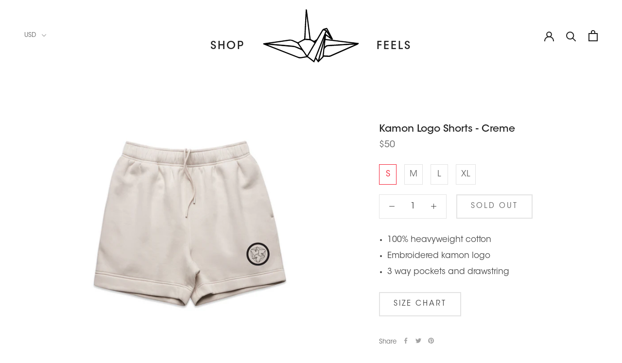

--- FILE ---
content_type: text/css
request_url: https://crftbymaki.com/cdn/shop/t/3/assets/crft-custom.css?v=57903239826563917651583055193
body_size: 475
content:
a.Header__LogoLink:after{content:"";position:absolute;top:0;left:0;bottom:0;right:0;height:auto}img.emoji{margin:0;display:inline}.covet-branding{display:none!important}.Container{margin-top:2rem}.template-cart .PageHeader{display:none}.Header__Wrapper{margin-top:-1px}.Footer__Social,.Footer .Heading{text-align:center;font-size:1.2rem;font-weight:500}.Footer__Social{margin-top:0}.Footer__Social .HorizontalList .HorizontalList--spacingLoose{margin:0}.Footer__Social li.HorizontalList__Item{margin:0 10px}.Footer__Social .Icon{vertical-align:inherit}.Footer__Block{display:flex;justify-content:center;align-items:center;flex-basis:30%}.Footer__Newsletter.Form{width:auto;display:flex;align-items:center}.Footer__Block--newsletter .Form__Submit{margin-top:0;display:inline-block;margin-left:10px}.Footer__Block--newsletter .Form__Input{padding:12px 0;float:left;width:240px;background:#f2f2f2;border:2px solid #e3e3e3;text-align:center}.Footer__Block--newsletter .Form__Input:focus{border-color:#f51f34}.Footer__Block--newsletter .Form__Submit{padding:12px 10px;border:2px solid #e3e3e3;text-align:center}.Form__Submit.Button{font-size:inherit}.Footer{padding:0;border-top:none}.shopify-section--bordered+.shopify-section--bordered{border-top:none}.Footer__Block{margin:1em}.Header{box-shadow:none}.Header__MainNav a.Heading.u-h6,.Drawer__Title.Heading.u-h4{font-weight:500;font-size:1.3rem;text-transform:uppercase;letter-spacing:3px}.Header--center .Header__MainNav{top:78px}.Header__MainNav li.HorizontalList__Item:nth-of-type(1){margin-right:250px}.DropdownMenu{top:initial;background:#f7f7f7}.ProductMeta__Description{border-top:none}.ProductForm__QuantitySelector{float:left}.ProductForm__AddToCart{display:inline-block;margin-left:20px}.ProductForm__Label{display:none}.Button--primary,.Button--secondary{border:2px solid #e3e3e3}.Button--primary:hover,.Button--secondary:hover .SizeSwatch.is-active:after,.SizeSwatch__Radio:checked+.SizeSwatch{border-color:#f51f34;color:#f51f34}.LoadMoreWrapper{text-align:center;margin:0 auto 90px}.Rte ul,.Rte ol{margin-left:1rem}.Rte h1{font-weight:500}.Instafeed__Section .SectionFooter{margin-top:2rem}.Instafeed__Section .SectionHeader:not(:only-child){margin-bottom:25px}.SectionHeader__Heading.Heading,.ArticleItem__Title.Heading,.ProductMeta__Title.Heading,.ProductItem__Title.Heading{font-weight:500;font-size:1.2rem}.Article__Title.Heading{font-weight:500;font-size:2.2rem;text-align:center}.ArticleItem__ImageWrapper:hover{opacity:.8;transition:all .2s ease-in-out}.ArticleItem__Excerpt a{display:block}.Article__CommentFormWrapper .Heading{font-weight:500;text-decoration:underline}.Rte li{padding:5px 0 0}.instagram-media.instagram-media-rendered{margin:3rem auto!important}.AllPostsButton__Wrapper{text-align:center}#section-featured-video-crft .ArticleListWrapper{margin-bottom:2rem}.CrftVideo__Wrapper{display:flex;flex-direction:column;align-items:center}.headroom{will-change:transform;transition:transform .2s linear}.headroom--pinned{transform:translateY(0)}.headroom--unpinned{transform:translateY(-100%)}html,body{scroll-padding-top:65px}.Modal__Title{font-weight:500;text-transform:uppercase}iframe.CrftVideo__iframe{width:100%;height:720px}@media screen and (min-width: 1240px){.Header--center .Header__Wrapper.Header__Wrapper{padding-bottom:0}.Header--center .Header__FlexItem{margin-bottom:22px}}@media screen and (max-width: 640px){.Article__CommentFormWrapper{text-align:center}.Article__CommentForm .Form__Submit.Button{margin:0 auto}iframe.CrftVideo__iframe{height:300px}.Footer__Inner{text-align:center}.ProductForm__Variants{margin-bottom:0;display:flex;flex-direction:column;align-items:center}.ProductForm__Option--labelled{text-align:center}.ProductForm__AddToCart{display:flex;align-self:stretch;margin-left:0}.ProductForm__QuantitySelector{float:none;display:flex;align-self:stretch;margin-bottom:20px}.QuantitySelector,.QuantitySelector--large .QuantitySelector__CurrentQuantity{width:100%}.QuantitySelector--large .QuantitySelector__Button{padding:10px 30px}.Footer__Block--newsletter .Form__Input{margin-bottom:10px}.Footer__Newsletter.Form{flex-direction:column}}
/*# sourceMappingURL=/cdn/shop/t/3/assets/crft-custom.css.map?v=57903239826563917651583055193 */


--- FILE ---
content_type: text/javascript
request_url: https://crftbymaki.com/cdn/shop/t/3/assets/custom.js?v=8814717088703906631570440532
body_size: -679
content:
//# sourceMappingURL=/cdn/shop/t/3/assets/custom.js.map?v=8814717088703906631570440532


--- FILE ---
content_type: image/svg+xml
request_url: https://crftbymaki.com/cdn/shop/t/3/assets/cranelogo-vector-black.svg?v=33727170590582389111573569108
body_size: 1828
content:
<?xml version="1.0" encoding="UTF-8"?> <svg xmlns="http://www.w3.org/2000/svg" xmlns:xlink="http://www.w3.org/1999/xlink" id="Layer_1" x="0px" y="0px" viewBox="0 0 553.154 306" style="enable-background:new 0 0 553.154 306;" xml:space="preserve"> <g> <path style="fill-rule:evenodd;clip-rule:evenodd;stroke:#000000;stroke-width:2.9106;stroke-miterlimit:10;" d="M5.792,197.561 c2.473-0.646,4.908-1.538,7.42-1.89c44.764-6.314,89.59-12.223,134.267-19.067c11.301-1.735,21.276-0.957,31.261,4.469 c6.049,3.286,12.667,5.528,18.955,8.401c2.961,1.352,5.516,1.206,8.404-0.384c9.524-5.233,19.114-10.37,28.805-15.302 c3.274-1.67,4.938-3.862,4.723-7.505c-0.055-0.985,0.092-1.98,0.139-2.971c2.496-48.641,4.977-97.289,7.524-145.925 c0.226-4.304,0.879-8.575,1.335-12.889c3.907,0.271,3.34,2.664,3.568,4.406c3.183,24.504,6.321,49.004,9.471,73.513 c3.654,28.417,7.374,56.822,10.879,85.261c0.441,3.552,1.31,6.124,4.93,7.35c1.373,0.455,2.506,1.575,3.847,2.206 c4.371,2.065,8.785,4.045,13.179,6.05c6.453-4.308,14.129-6.631,18.382-14.274c8.886-15.982,18.591-31.496,27.745-47.325 c2.389-4.116,5.32-6.8,10.072-7.815c4.09-0.868,8.04-2.389,12.051-3.639c2.727-0.852,4.83-0.205,6.216,2.426 c10.416,19.884,20.841,39.753,31.365,59.813c-4.351,1.933-7.161,0.215-9.991-1.882c-7.349-5.44-14.751-10.811-22.153-16.178 c-1.968-1.42-4.008-2.742-6.789-4.628c-2.25,7.635-2.455,14.573-2.541,22.364c63.171,7.72,125.808,15.371,188.564,23.054 c-1.475,4.998-5.231,6.196-8.762,7.749c-28.517,12.474-57.032,24.96-85.538,37.467c-21.494,9.421-42.94,18.963-64.514,28.204 c-3.265,1.398-7.12,2.022-10.685,1.971c-9.876-0.14-19.748-0.831-28.658-1.257c-9.69,11.696-20.441,21.169-31.421,32.145 c-4.961-6.894-9.363-13.019-14.606-20.317c-3.257,7.144-6.097,13.371-9.273,20.338c-4.95-3.696-9.101-6.732-13.179-9.863 c-6.476-4.969-13.031-9.836-19.281-15.07c-3.492-2.919-6.903-3.975-11.479-3.117c-10.432,1.963-20.998,3.248-31.442,5.154 c-4.568,0.836-8.653,0.455-12.988-1.235c-64.465-25.076-128.976-50.031-193.465-75.038c-2.195-0.854-4.265-2.028-6.394-3.057 C5.755,198.708,5.771,198.126,5.792,197.561z M21.931,201.898c3.32,1.493,5.239,2.46,7.238,3.248 c56.85,22.126,113.76,44.119,170.526,66.482c8.336,3.269,16.215,4.879,25.054,2.658c6.915-1.727,14.118-2.314,21.173-3.511 c1.555-0.272,3.036-0.986,5.112-1.67c-5.747-8.835-11.238-16.995-16.417-25.345c-4.647-7.476-11.166-12.048-19.396-15.019 c-8.81-3.174-17.223-7.445-25.934-10.913c-3.616-1.441-7.511-2.596-11.365-2.957c-43.824-4.037-87.656-7.938-131.496-11.767 C38.838,202.443,31.198,202.34,21.931,201.898z M347.61,265.092c10.426,0.501,20.229,1.183,30.043,1.318 c3.557,0.051,7.416-0.59,10.666-1.999c45.938-19.98,91.796-40.151,137.665-60.306c1.452-0.642,2.774-1.581,5.067-2.919 c-2.667-0.126-4.142-0.333-5.593-0.244c-30.796,1.911-61.597,3.845-92.393,5.801c-20.457,1.3-40.897,2.689-61.358,3.909 c-3.377,0.198-5.843,1.567-8.599,3.45c-8.561,5.821-13.364,13.251-12.596,23.895c0.138,1.934-0.492,3.92-0.698,5.876 C349.091,250.669,348.403,257.479,347.61,265.092z M257.312,269.157c12.234,9.33,23.514,17.923,35.541,27.096 c23.096-57.792,45.705-114.357,68.675-171.839c-5.621-1.434-10.513-2.687-15.772-4.036 C316.2,170.097,286.957,219.289,257.312,269.157z M297.831,193.827c-10.591-9.665-20.67-18.479-35.718-17.935 c-4.918,0.175-9.888-0.192-14.791-0.707c-4.866-0.508-9.096,0.516-13.41,2.875c-9.261,5.079-18.786,9.68-28.88,14.827 c2.764,9.003,9.87,16.104,15.082,24.265c5.445,8.519,11.346,16.757,17.134,25.058c5.548,7.96,10.485,16.391,17.473,24.52 C269.217,242.217,283.25,218.49,297.831,193.827z M35.784,196.187c-0.023,0.535-0.046,1.07-0.069,1.615 c1.693,0.252,3.377,0.59,5.083,0.737c36.163,3.196,72.313,6.547,108.498,9.512c33.064,2.704,33.079,2.513,63.927,15.752 c0.911,0.389,1.823,0.801,2.77,1.056c1.267,0.342,2.574,0.525,4.589,0.914c-0.604-1.707-0.744-2.712-1.26-3.463 c-5.589-8.138-11.014-16.408-17.001-24.251c-2.116-2.778-5.378-5.036-8.57-6.562c-8.003-3.853-16.356-6.964-24.388-10.756 c-4.481-2.116-8.812-2.389-13.634-1.699c-33.453,4.83-66.936,9.447-100.412,14.167C48.796,194.127,42.293,195.193,35.784,196.187z M353.317,215.144c0.514,0.263,1.03,0.521,1.548,0.779c2.415-2.007,4.664-4.248,7.285-5.938c2.182-1.406,4.729-2.899,7.206-3.087 c18.239-1.361,36.496-2.404,54.749-3.544c31.566-1.976,63.139-3.933,94.711-5.927c1.115-0.071,2.209-0.338,3.318-0.512 c0.022-0.464,0.041-0.925,0.063-1.39c-54.289-6.669-108.589-13.328-162.887-19.994c-0.948,1.564-2.016,2.543-2.138,3.637 C355.802,191.151,354.585,203.148,353.317,215.144z M269.514,172.18c-5.76-45.364-11.434-90.101-17.135-134.844 c-0.188-1.43-0.613-2.837-0.969-4.25c-0.043-0.169-0.355-0.315-0.567-0.382c-0.198-0.066-0.431-0.007-1,0 c-2.191,46.003-4.385,92.029-6.588,138.233C252.074,171.354,260.344,171.744,269.514,172.18z M355.353,154.405 c-0.559-0.286-1.11-0.559-1.668-0.838c-16.386,40.958-32.767,81.918-49.204,123.009c3.982,5.54,7.807,10.871,12.722,17.723 C330.236,246.525,342.794,200.458,355.353,154.405z M322.01,290.145c0.463,0.263,0.923,0.513,1.393,0.771 c5.226-5.122,10.328-10.378,15.723-15.319c3.327-3.037,4.599-6.491,5.054-10.965c2.079-20.369,4.6-40.687,6.913-61.034 c0.875-7.711,1.606-15.422,2.405-23.128c-0.526-0.109-1.045-0.206-1.575-0.301C341.952,216.829,331.981,253.486,322.01,290.145z M358.107,142.592c9.089,6.667,17.809,13.054,26.532,19.442c0.415-0.433,0.837-0.866,1.26-1.293 c-7.01-10.446-14.013-20.889-21.821-32.528C361.774,133.76,360.035,137.945,358.107,142.592z M380.751,146.473 c0.471-0.286,0.948-0.573,1.415-0.861c-5.593-10.647-11.192-21.287-16.984-32.305c-4.459,1.375-8.137,2.506-13.238,4.086 c2.523,1.185,3.373,1.896,4.25,1.948c6.462,0.347,9.84,4.477,12.883,9.586C372.668,134.958,376.833,140.637,380.751,146.473z M299.561,190.085c1.808-2.243,3.947-3.764,3.128-7.462c-2.366,1.53-4.283,2.779-6.631,4.294 C297.524,188.241,298.352,188.991,299.561,190.085z"></path> </g> </svg> 